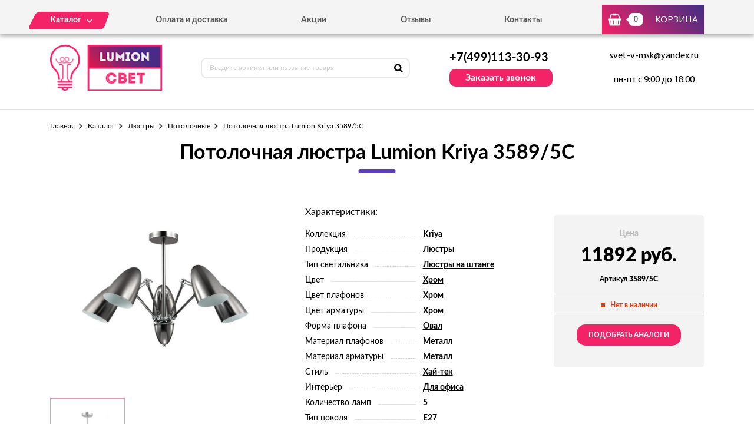

--- FILE ---
content_type: text/html; charset=UTF-8
request_url: https://lumion-svet.ru/tovar/3589-5c-potolochnaya-lyustra-lumion-kriya-3589-5c
body_size: 6864
content:
<!DOCTYPE html>
<html lang="ru">
<head>
  <meta charset="utf-8">

  <title>Люстры купить в Москве по цене 11892 руб. от интернет магазина «Lumion-Svet»</title>
  <meta name="description" content="Потолочная люстра Lumion Kriya 3589/5C" />
  <meta name="keywords" content="Потолочная люстра Lumion Kriya 3589/5C" />

  <link rel="shortcut icon" href="/img/favicon.ico" type="image/x-icon">
  <meta http-equiv="X-UA-Compatible" content="IE=edge">
  <meta name="viewport" content="width=device-width, initial-scale=1, maximum-scale=1">
  <meta name = "format-detection" content = "telephone=no">
  <link href="https://fonts.googleapis.com/css?family=Montserrat:400,600,700,800|Open+Sans|Roboto&amp;subset=cyrillic" rel="stylesheet">
  <link rel="stylesheet" href="/libs/fancybox/jquery.fancybox.css">
  <link rel="stylesheet" href="/libs/swiper/swiper.css">
  <link rel="stylesheet" href="/libs/jquery-ui/jquery-ui.min.css">
  <link rel="stylesheet" href="/libs/jQueryFormStylerMaster/jquery.formstyler.css">
  <link rel="stylesheet" href="/css/normalize.css">
  <link rel="stylesheet" href="/css/fonts.css">
  <link rel="stylesheet" href="/css/main.css">
</head><body>

<div class="site-wrap">
    <header class="main-header">
        <div class="main-header-wrap1">
            <div class="container">
                <div class="main-header-flex-container1">
                    <nav class="main-header-nav"><ul class="main-header-list" id="menu1"><li class="link-menu"><a href='/katalog' class=""><span>Каталог</span></a><ul style="display: none" class="hidden_list1 menu-style1"><li><a href='/katalog/bra-i-podsvetki' class="">Бра и подсветки</a></li><li><a href='/katalog/lyustry' class="">Люстры</a></li><li><a href='/katalog/nastolnye-lampy' class="">Настольные лампы</a></li><li><a href='/katalog/svetilniki' class="">Светильники</a></li><li><a href='/katalog/spoty' class="">Споты</a></li><li><a href='/katalog/torshery' class="">Торшеры</a></li></ul></li><li><a href='/oplata-i-dostavka' class="">Оплата и доставка</a></li><li><a href='/akcii' class="">Акции</a></li><li><a href='/otzyvy' class="">Отзывы</a></li><li><a href='/kontakty' class="">Контакты</a></li></ul></nav>
                    <div class="main-header-bascket-wrap">
                        <a href="/cart" class="main-header-bascket fancybox">
                            <b id="top_basket">0</b>
                            <span>Корзина</span>
                        </a>
                    </div>
                    <div class="menuToggle"></div>
                </div>
            </div>
            <div class="menu"><ul class="menu-list1"><li><a href='/katalog' class="mobdop ">Каталог</a><ul class="menu-list2"><li><a href='/katalog/bra-i-podsvetki' class="">Бра и подсветки</a></li><li><a href='/katalog/lyustry' class="">Люстры</a></li><li><a href='/katalog/nastolnye-lampy' class="">Настольные лампы</a></li><li><a href='/katalog/svetilniki' class="">Светильники</a></li><li><a href='/katalog/spoty' class="">Споты</a></li><li><a href='/katalog/torshery' class="">Торшеры</a></li></ul></li><li><a href='/oplata-i-dostavka' class="">Оплата и доставка</a></li><li><a href='/akcii' class="">Акции</a></li><li><a href='/otzyvy' class="">Отзывы</a></li><li><a href='/kontakty' class="">Контакты</a></li></ul></div>
        </div>
        <div class="main-header-wrap2">
            <div class="container">
                <div class="main-header-flex-container2">
                    <a href="/" class="main-header-logo">
                        <img src="/images/info/logo_1575981209.png" alt="Логотип">
                    </a>
                    <div class="main-header-serch">
                        <form action="/search" class="main-header-search-form" method="GET" id="topcleversearch">
                            <input type="search" name="q" id="queryfastclever" placeholder="Введите артикул или название товара">
                            <button class="search-btn" type="submit"></button>
                        </form>
                    </div>
                    <div class="main-header-feedback">
                        <div class="main-header-feedback-wrap1">
                            <a href="tel:+7(499)113-30-93" class="main-header-tel">+7(499)113-30-93</a>
                        </div>
                        <div class="main-header-feedback-wrap2">
                            <a data-fancybox data-src="#popup-feedback-fancybox" class="btn1">Заказать звонок</a>
                        </div>
                    </div>
                    <div class="main-header-info">
                        <a href="mailto:svet-v-msk@yandex.ru">svet-v-msk@yandex.ru</a>
                        <span>пн-пт с 9:00 до 18:00</span>
                    </div>
                </div>
            </div>
        </div>
    </header>    <main>
        <section class="product">
    <div class="container">
        <ul class="breadcrumbs-list">
<li><a href="/">Главная</a></li><li><a href="/katalog" title="">Каталог</a></li><li><a href="/katalog/lyustry" title="Люстры, Люстры цена, Люстры купить, Люстры недорого">Люстры</a></li><li><a href="/katalog/potolochnye-lyustry" title="Потолочные, Потолочные цена, Потолочные купить, Потолочные недорого">Потолочные</a></li><li>Потолочная люстра Lumion Kriya 3589/5C</li></ul>        <h1>Потолочная люстра Lumion Kriya 3589/5C</h1>
        <div class="product-flex-wrap">
            <div class="product-wrap1">
                <div class="product-tabs-wrap"><div style="" class="product-tab block_content1" id="product-tab1">
                        <img src="/images/tovars/400/3fd41eef8b8ce3cec9c7eda727b6d1ce.jpeg" alt="Фото">
                    </div></div>
                <ul class="tab_list1"><li><a class="active" data-src="#product-tab1">
                            <img src="/images/tovars/400/small_3fd41eef8b8ce3cec9c7eda727b6d1ce.jpeg" alt="Фото">
                        </a></li></ul>
            </div>            <div class="product-wrap2">
                <span class="text3">Характеристики:</span>
                <ul class="product-list1">
                    <li><span>Коллекция</span><i></i><b>Kriya</b></li><li><span>Продукция</span><i></i><b><a href="/tovary/produkciya/lyustry">Люстры</a></b></li><li><span>Тип светильника</span><i></i><b><a href="/tovary/tip-svetilnika/lyustry-na-shtange">Люстры на штанге</a></b></li><li><span>Цвет</span><i></i><b><a href="/tovary/cvet/hrom">Хром</a></b></li><li><span>Цвет плафонов</span><i></i><b><a href="/tovary/cvet-plafonov/hrom">Хром</a></b></li><li><span>Цвет арматуры</span><i></i><b><a href="/tovary/cvet-armatury/hrom">Хром</a></b></li><li><span>Форма плафона</span><i></i><b><a href="/tovary/forma-plafona/oval">Овал</a></b></li><li><span>Материал плафонов</span><i></i><b>Металл</b></li><li><span>Материал арматуры</span><i></i><b>Металл</b></li><li><span>Стиль</span><i></i><b><a href="/tovary/stil/hai-tek">Хай-тек</a></b></li><li><span>Интерьер</span><i></i><b><a href="/tovary/interer/dlya-ofisa">Для офиса</a></b></li><li><span>Количество ламп</span><i></i><b>5</b></li><li><span>Тип цоколя</span><i></i><b>E27</b></li><li><span>Степень защиты, IP</span><i></i><b>20</b></li>                </ul>
            </div>
            <input type="hidden" id="price_am_400" value="11892">
            <div class="product-wrap3">
                <span class="text1">Цена</span>
                                <b>11892 руб.</b>
                <i>Артикул <strong>3589/5C</strong></i>
                <div class="product-availability off">
                    <span>Нет в наличии</span>
                </div>
                                    <a class="btn3" onclick="find_similar(400);">Подобрать аналоги</a>
                            </div>
        </div>

        <div id="similar_div"></div>

        <div class="product-tab-wrap">
            <ul class="tab_list2">
                <li>
                    <a class="active" data-src="#product-tab-info1">Характеристики</a>
                </li>
                <li>
                    <a data-src="#product-tab-info2">описание товара</a>
                </li>
            </ul>
            <div class="product-tab-info-wrap">
                <div class="product-tab-info product-tab-info-1 block_content2" id="product-tab-info1">
                    <ul class="product-tab-info-list">
                        <li><span>Производитель</span><b>Lumion</b></li><li><span>Страна-производитель</span><b>Италия</b></li><li><span>Коллекция</span><b>Kriya</b></li><li><span>Продукция</span><b><a href="/tovary/produkciya/lyustry">Люстры</a></b></li><li><span>Тип светильника</span><b><a href="/tovary/tip-svetilnika/lyustry-na-shtange">Люстры на штанге</a></b></li><li><span>Цвет</span><b><a href="/tovary/cvet/hrom">Хром</a></b></li><li><span>Цвет плафонов</span><b><a href="/tovary/cvet-plafonov/hrom">Хром</a></b></li><li><span>Цвет арматуры</span><b><a href="/tovary/cvet-armatury/hrom">Хром</a></b></li><li><span>Форма плафона</span><b><a href="/tovary/forma-plafona/oval">Овал</a></b></li><li><span>Материал плафонов</span><b>Металл</b></li><li><span>Материал арматуры</span><b>Металл</b></li><li><span>Стиль</span><b><a href="/tovary/stil/hai-tek">Хай-тек</a></b></li><li><span>Интерьер</span><b><a href="/tovary/interer/dlya-ofisa">Для офиса</a></b></li><li><span>Высота, мм</span><b>400</b></li><li><span>Диаметр, мм</span><b>700</b></li><li><span>Количество ламп</span><b>5</b></li><li><span>Тип лампочки (основной)</span><b>Накаливания</b></li><li><span>Мощность лампы, W</span><b>60</b></li><li><span>Общая мощность, W</span><b>300</b></li><li><span>Напряжение, V</span><b>220</b></li><li><span>Площадь освещения, м2</span><b>16,7</b></li><li><span>Тип цоколя</span><b>E27</b></li><li><span>Степень защиты, IP</span><b>20</b></li><li><span>Виды материалов</span><b>Металлические</b></li>                    </ul>
                </div>
                <div style="display: none;" class="product-tab-info product-tab-info-2 block_content2" id="product-tab-info2">
                    <p>Предлагаем обратить внимание на Люстры  итальянского завода-изготовителя  Lumion . Представленный производитель уже давно на рынке, и зарекомендовал себя, как надежный и качественный изготовитель светотехники.</p>

<p>Как известно, итальянские  Люстры  занимают одну из доминирующих позиций в вопросе качества, кроме того ее производители немало внимания уделяют дизайну данной продукции. У нас разнообразный выбор светильников Lumion, поэтому каждый, даже самый придирчивый клиент, обязательно сможет найти именно ту модель, которую необходимо.</p>

<strong>Возможно Вас заинтересует модель коллекции Kriya со следующими параметрами:</strong>

<li>Установленной 5 , мощность которой равна  60 Вт ;</li>

<li>Высотой конструкции —  400 мм.</li>
<br></br>
<p>Степень защиты рассматриваемого изделия IP 20 . Корпус цвета Хром. Плафон формы  Овал  идеально впишется не только в любую комнату жилого помещения, но и подойдет для офиса.  Люстры  разработаны в стиле « Хай-тек », который станет превосходным дополнением любого интерьера.</p>

<p>В нашем интернет-магазине можно купить описанный товар, причем по приемлимой цене. Мы занимаемся продажу итальянской светотехники уже длительное время, и гарантируем, что вся расположенная на сайте продукция, обладает высоким уровнем надежности и долгим сроком функционирования.</p>

<p>Наши сотрудники всегда готовы проконсультировать вас по всем необходимым вопросам и при потребности оказать помощь в подборе товара, для связи с ними воспользуйтесь указанным номером телефона: +7(499) 322-75-71. Также обратим ваше внимание на то, что произвести заказ можно прямо на сайте, для этого всего лишь заполнить специальную форму.</p>                </div>
            </div>
        </div>

                <div class="product-title">Похожие товары</div>
        <div class="product-slider">
            <div class="swiper-container swiper-container2">
                <div class="swiper-wrapper">

                    <div class="swiper-slide">
								<div class="goods-item">
									<div class="goods-img">
										<img data-src="/images/tovars/401/small_842caac19d34cf2fedb9eff81ecd9b94.jpeg" src="/images/tovars/nofoto.png" alt="Фото товара">
										<a data-fancybox data-src="#popup-view-fancybox" onclick="setfast(401);">
											<span>Быстрый просмотр</span>
										</a>
									</div>
									<div class="goods-text">
										<div class="goods-text-wrap1">
											<h3><a href="/tovar/3508-5c-potolochnaya-lyustra-lumion-opicus-3508-5c">Потолочная люстра Lumion Opicus 3508/5C</a></h3>
											<b>6490</b>
											<div class="goods-availability goods-availability-off">
												Нет в наличии
											</div>
											<div class="goods-btn-wrap1"><a class="btn3 nss" onclick="set_similar('3508-5c-potolochnaya-lyustra-lumion-opicus-3508-5c');">Подобрать аналоги</a></div>
										</div>
										<div class="goods-text-wrap2">
											<div class="goods-btn-wrap2">
												
											</div>
										</div>
									</div>
								</div>
							</div><div class="swiper-slide">
								<div class="goods-item">
									<div class="goods-img">
										<img data-src="/images/tovars/402/small_2d34124476207c0a2151225ba364ad16.jpeg" src="/images/tovars/nofoto.png" alt="Фото товара">
										<a data-fancybox data-src="#popup-view-fancybox" onclick="setfast(402);">
											<span>Быстрый просмотр</span>
										</a>
									</div>
									<div class="goods-text">
										<div class="goods-text-wrap1">
											<h3><a href="/tovar/3488-5c-potolochnaya-lyustra-lumion-lilivant-3488-5c">Потолочная люстра Lumion Lilivant 3488/5C</a></h3>
											<b>6240</b>
											<div class="goods-availability goods-availability-off">
												Нет в наличии
											</div>
											<div class="goods-btn-wrap1"><a class="btn3 nss" onclick="set_similar('3488-5c-potolochnaya-lyustra-lumion-lilivant-3488-5c');">Подобрать аналоги</a></div>
										</div>
										<div class="goods-text-wrap2">
											<div class="goods-btn-wrap2">
												
											</div>
										</div>
									</div>
								</div>
							</div><div class="swiper-slide">
								<div class="goods-item">
									<div class="goods-img">
										<img data-src="/images/tovars/403/small_81ccbcaad7360e869f135698783ac7f4.jpeg" src="/images/tovars/nofoto.png" alt="Фото товара">
										<a data-fancybox data-src="#popup-view-fancybox" onclick="setfast(403);">
											<span>Быстрый просмотр</span>
										</a>
									</div>
									<div class="goods-text">
										<div class="goods-text-wrap1">
											<h3><a href="/tovar/3488-3c-potolochnaya-lyustra-lumion-lilivant-3488-3c">Потолочная люстра Lumion Lilivant 3488/3C</a></h3>
											<b>6770</b>
											<div class="goods-availability goods-availability-off">
												Нет в наличии
											</div>
											<div class="goods-btn-wrap1"><a class="btn3 nss" onclick="set_similar('3488-3c-potolochnaya-lyustra-lumion-lilivant-3488-3c');">Подобрать аналоги</a></div>
										</div>
										<div class="goods-text-wrap2">
											<div class="goods-btn-wrap2">
												
											</div>
										</div>
									</div>
								</div>
							</div><div class="swiper-slide">
								<div class="goods-item">
									<div class="goods-img">
										<img data-src="/images/tovars/404/small_334fa9de07c198b4e52c890c4900b51f.jpeg" src="/images/tovars/nofoto.png" alt="Фото товара">
										<a data-fancybox data-src="#popup-view-fancybox" onclick="setfast(404);">
											<span>Быстрый просмотр</span>
										</a>
									</div>
									<div class="goods-text">
										<div class="goods-text-wrap1">
											<h3><a href="/tovar/3508-3c-potolochnaya-lyustra-lumion-opicus-3508-3c">Потолочная люстра Lumion Opicus 3508/3C</a></h3>
											<b>4090</b>
											<div class="goods-availability goods-availability-off">
												Нет в наличии
											</div>
											<div class="goods-btn-wrap1"><a class="btn3 nss" onclick="set_similar('3508-3c-potolochnaya-lyustra-lumion-opicus-3508-3c');">Подобрать аналоги</a></div>
										</div>
										<div class="goods-text-wrap2">
											<div class="goods-btn-wrap2">
												
											</div>
										</div>
									</div>
								</div>
							</div><div class="swiper-slide">
								<div class="goods-item">
									<div class="goods-img">
										<img data-src="/images/tovars/405/small_f19654628f9f5081d969f145932c9a1c.jpeg" src="/images/tovars/nofoto.png" alt="Фото товара">
										<a data-fancybox data-src="#popup-view-fancybox" onclick="setfast(405);">
											<span>Быстрый просмотр</span>
										</a>
									</div>
									<div class="goods-text">
										<div class="goods-text-wrap1">
											<h3><a href="/tovar/3529-3c-potolochnaya-lyustra-lumion-simpana-3529-3c">Потолочная люстра Lumion Simpana 3529/3C</a></h3>
											<b>2605</b>
											<div class="goods-availability goods-availability-off">
												Нет в наличии
											</div>
											<div class="goods-btn-wrap1"><a class="btn3 nss" onclick="set_similar('3529-3c-potolochnaya-lyustra-lumion-simpana-3529-3c');">Подобрать аналоги</a></div>
										</div>
										<div class="goods-text-wrap2">
											<div class="goods-btn-wrap2">
												
											</div>
										</div>
									</div>
								</div>
							</div><div class="swiper-slide">
								<div class="goods-item">
									<div class="goods-img">
										<img data-src="/images/tovars/406/small_d270cfe24271f8468168fa236279b836.jpeg" src="/images/tovars/nofoto.png" alt="Фото товара">
										<a data-fancybox data-src="#popup-view-fancybox" onclick="setfast(406);">
											<span>Быстрый просмотр</span>
										</a>
									</div>
									<div class="goods-text">
										<div class="goods-text-wrap1">
											<h3><a href="/tovar/3504-3c-potolochnaya-lyustra-lumion-rotondum-3504-3c">Потолочная люстра Lumion Rotondum 3504/3C</a></h3>
											<b>4600</b>
											<div class="goods-availability goods-availability-off">
												Нет в наличии
											</div>
											<div class="goods-btn-wrap1"><a class="btn3 nss" onclick="set_similar('3504-3c-potolochnaya-lyustra-lumion-rotondum-3504-3c');">Подобрать аналоги</a></div>
										</div>
										<div class="goods-text-wrap2">
											<div class="goods-btn-wrap2">
												
											</div>
										</div>
									</div>
								</div>
							</div><div class="swiper-slide">
								<div class="goods-item">
									<div class="goods-img">
										<img data-src="/images/tovars/407/small_5d5dfac02c771fd4817c629b4dd7dae2.jpeg" src="/images/tovars/nofoto.png" alt="Фото товара">
										<a data-fancybox data-src="#popup-view-fancybox" onclick="setfast(407);">
											<span>Быстрый просмотр</span>
										</a>
									</div>
									<div class="goods-text">
										<div class="goods-text-wrap1">
											<h3><a href="/tovar/3504-5c-potolochnaya-lyustra-lumion-rotondum-3504-5c">Потолочная люстра Lumion Rotondum 3504/5C</a></h3>
											<b>7690</b>
											<div class="goods-availability goods-availability-off">
												Нет в наличии
											</div>
											<div class="goods-btn-wrap1"><a class="btn3 nss" onclick="set_similar('3504-5c-potolochnaya-lyustra-lumion-rotondum-3504-5c');">Подобрать аналоги</a></div>
										</div>
										<div class="goods-text-wrap2">
											<div class="goods-btn-wrap2">
												
											</div>
										</div>
									</div>
								</div>
							</div><div class="swiper-slide">
								<div class="goods-item">
									<div class="goods-img">
										<img data-src="/images/tovars/408/small_1de1eb1846e7448d254b86dae4a9cf0a.jpeg" src="/images/tovars/nofoto.png" alt="Фото товара">
										<a data-fancybox data-src="#popup-view-fancybox" onclick="setfast(408);">
											<span>Быстрый просмотр</span>
										</a>
									</div>
									<div class="goods-text">
										<div class="goods-text-wrap1">
											<h3><a href="/tovar/3531-3c-potolochnaya-lyustra-lumion-tamika-3531-3c">Потолочная люстра Lumion Tamika 3531/3C</a></h3>
											<b>2900</b>
											<div class="goods-availability goods-availability-off">
												Нет в наличии
											</div>
											<div class="goods-btn-wrap1"><a class="btn3 nss" onclick="set_similar('3531-3c-potolochnaya-lyustra-lumion-tamika-3531-3c');">Подобрать аналоги</a></div>
										</div>
										<div class="goods-text-wrap2">
											<div class="goods-btn-wrap2">
												
											</div>
										</div>
									</div>
								</div>
							</div><div class="swiper-slide">
								<div class="goods-item">
									<div class="goods-img">
										<img data-src="/images/tovars/409/small_cfcb4b4c8bcc2fd11fd87c9f0808ca3e.jpeg" src="/images/tovars/nofoto.png" alt="Фото товара">
										<a data-fancybox data-src="#popup-view-fancybox" onclick="setfast(409);">
											<span>Быстрый просмотр</span>
										</a>
									</div>
									<div class="goods-text">
										<div class="goods-text-wrap1">
											<h3><a href="/tovar/3531-5c-potolochnaya-lyustra-lumion-tamika-3531-5c">Потолочная люстра Lumion Tamika 3531/5C</a></h3>
											<b>4400</b>
											<div class="goods-availability goods-availability-off">
												Нет в наличии
											</div>
											<div class="goods-btn-wrap1"><a class="btn3 nss" onclick="set_similar('3531-5c-potolochnaya-lyustra-lumion-tamika-3531-5c');">Подобрать аналоги</a></div>
										</div>
										<div class="goods-text-wrap2">
											<div class="goods-btn-wrap2">
												
											</div>
										</div>
									</div>
								</div>
							</div><div class="swiper-slide">
								<div class="goods-item">
									<div class="goods-img">
										<img data-src="/images/tovars/410/small_0ca7eb4d0404c5027aa3e4be77868e57.jpeg" src="/images/tovars/nofoto.png" alt="Фото товара">
										<a data-fancybox data-src="#popup-view-fancybox" onclick="setfast(410);">
											<span>Быстрый просмотр</span>
										</a>
									</div>
									<div class="goods-text">
										<div class="goods-text-wrap1">
											<h3><a href="/tovar/3529-5c-potolochnaya-lyustra-lumion-simpana-3529-5c">Потолочная люстра Lumion Simpana 3529/5C</a></h3>
											<b>4150</b>
											<div class="goods-availability goods-availability-off">
												Нет в наличии
											</div>
											<div class="goods-btn-wrap1"><a class="btn3 nss" onclick="set_similar('3529-5c-potolochnaya-lyustra-lumion-simpana-3529-5c');">Подобрать аналоги</a></div>
										</div>
										<div class="goods-text-wrap2">
											<div class="goods-btn-wrap2">
												
											</div>
										</div>
									</div>
								</div>
							</div>
                </div>
            </div>
            <div class="swiper-button-next swiper-button-next2 swiper-button-next-style-1"></div>
            <div class="swiper-button-prev swiper-button-prev2 swiper-button-prev-style-1"></div>
        </div>
        
                
    </div>
</section>

<script type="text/javascript">

    window.dataLayer = window.dataLayer || [];

    dataLayer.push({
        "ecommerce": {
            "detail": {
                "products": [
                    {
                        "id": "3589/5C",
                        "name" : "Потолочная люстра Lumion Kriya 3589/5C",
                        "price": 11892,
                        "category": "Потолочные",
                    }
                ]
            }
        }
    });

</script>        <section class="feedback" style="background:url('/images/info/question_1557913030.jpg') center no-repeat;background-size:cover">
            <div class="container">
                <h2>
                    <b>Остались вопросы?</b>
                    <span>Напишите нам, и мы с радостью на них ответим</span>
                </h2>
                <p>Наши специалисты помогут грамотными советами по выбору именно того освещения, которое подойдет вашему помещению больше всего.</p>
                <form class="feedback-form">
                    <div class="feedback-form-wrap">
                        <input class="input" type="text" placeholder="Имя" id="feedback_bottom_name">
                        <input class="input" type="tel" placeholder="Телефон" id="feedback_bottom_phone">
                        <input type="hidden" id="feedback_bottom_url" value="/tovar/3589-5c-potolochnaya-lyustra-lumion-kriya-3589-5c">
                    </div>
                    <button type="button" class="btn5" onclick="send_bottom();">Отправить</button>
                </form>
                <p class="rules">Нажимая на данную кнопку, Вы соглашаетесь с <a href="/soglashenie" target="_blank">условиями обработки персональных данных</a>.</p>
                <p id="feedback_bottom_div"></p>
            </div>
        </section>    </main>
    <footer class="main-footer">
        <div class="container">
            <div class="main-footer-wrap1">
                <div class="main-footer-wrap3">
                    <div class="main-footer-logo-wrap">
                        <a href="/" class="main-footer-logo">
							<span class="main-footer-img">
								<img src="/images/info/logo_1575981209.png" alt="Логотип">
							</span>
							<span class="main-footer-text">
								<b>Интернет-магазин светильников</b>
							</span>
                        </a>
                    </div>
                    <nav class="main-footer-nav">
                        <b>Каталог</b><ul class="main-footer-list"><li><a href='/katalog/bra-i-podsvetki' class="">Бра и подсветки</a></li><li><a href='/katalog/lyustry' class="">Люстры</a></li><li><a href='/katalog/nastolnye-lampy' class="">Настольные лампы</a></li><li><a href='/soglashenie' class="">Соглашение</a></li></ul></nav>
                </div>
                <div class="main-footer-wrap4">
                    <div class="main-footer-social-wrap">
                        <b></b>
                        <ul class="main-footer-social-list">
                            
                            
                        </ul>
                    </div>
                    <div class="main-footer-contacts">
                        <a href="tel:+7(499)113-30-93" class="main-footer-tel">+7(499)113-30-93</a>
                        <a data-fancybox data-src="#popup-feedback-fancybox" class="btn6">Заказать звонок</a>
                    </div>
                </div>
            </div>
            <div class="main-footer-wrap2">
                <p>Copyright ©  2015 - 2026 г.</p>
            </div>
        </div>
    </footer></div>

<div class="toTop-wrap">
    <div id="toTop">
        <div class="toTop-img">
            <svg xmlns="https://www.w3.org/2000/svg" xmlns:xlink="https://www.w3.org/1999/xlink" width="24" height="36" viewBox="0 0 24 36"><defs><path id="i13fa" d="M1566.79 6597.003v-18.882H1573L1561 6560.996l-12.001 17.125h6.211v18.882z"/></defs><g><g transform="translate(-1549 -6561)"><use fill="#f42267" xlink:href="#i13fa"/></g></g></svg>
        </div>
    </div>
</div>

<div class="hidden">
    <div class="popup-view" id="popup-view-fancybox"></div>
    <div class="popup-bascket" id="popup-basket-fancybox"></div>
    <div class="popup-bascket oneclick" id="popup-oneclick-fancybox"></div>
    <div class="popup-bascket feedback_up" id="popup-feedback-fancybox">
        <h2>Обратный звонок</h2>
        <div class="popup-bascket-wrap">
            <div class="popup-bascket-text">
                <label>Телефон *</label>
                <input type="tel" id="feedback_up_phone" value="">
                <label>Имя</label>
                <input type="text" id="feedback_up_name" value="">
                <label><input type="checkbox" id="feedback_up_rule" checked> согласен(на) на <a href="/soglashenie" target="_blank">обработку данных</a></label>
                <input type="hidden" id="feedback_up_url" value="/tovar/3589-5c-potolochnaya-lyustra-lumion-kriya-3589-5c">
                <p id="feedback_up_div"></p>
            </div>
        </div>
        <div class="popup-bascket-link-wrap">
            <a class="popup-bascket-link2" onclick="send_up();">отправить</a>
        </div>
    </div>
</div>

    <script src="/libs/jquery/jquery-1.11.2.min.js"></script>
    <script src="/libs/jquery-ui/jquery-ui.min.js"></script>
    <script src="/libs/swiper/swiper.min.js"></script>
    <script src="/libs/mask/jquery.inputmask.bundle.min.js"></script>
    <script src="/libs/fancybox/jquery.fancybox.min.js"></script>
    <script src="/libs/jQueryFormStylerMaster/jquery.formstyler.min.js"></script>
    <script src="/js/jquery.unveil.js"></script>
    <script src="/js/jquery.autocomplete.js"></script>
    <script src="/js/jquery.ui.touch-punch.min.js"></script>
    <script src="/js/common.js"></script>

<!-- Yandex.Metrika counter -->
<script type="text/javascript" >
   (function(m,e,t,r,i,k,a){m[i]=m[i]||function(){(m[i].a=m[i].a||[]).push(arguments)};
   m[i].l=1*new Date();k=e.createElement(t),a=e.getElementsByTagName(t)[0],k.async=1,k.src=r,a.parentNode.insertBefore(k,a)})
   (window, document, "script", "https://mc.yandex.ru/metrika/tag.js", "ym");

   ym(53659063, "init", {
        clickmap:true,
        trackLinks:true,
        accurateTrackBounce:true,
        webvisor:true,
        ecommerce:"dataLayer"
   });
</script>
<noscript><div><img src="https://mc.yandex.ru/watch/53659063" style="position:absolute; left:-9999px;" alt="" /></div></noscript>
<!-- /Yandex.Metrika counter -->
</body>
</html>

--- FILE ---
content_type: application/javascript
request_url: https://lumion-svet.ru/js/common.js
body_size: 6081
content:
$(document).ready(function() {

	$('[data-fancybox]').fancybox({touch:false});

	if ($(".swiper-container1").length > 0) {
		var swiper = new Swiper('.swiper-container1', {
			navigation: {
				nextEl: '.swiper-button-next1',
				prevEl: '.swiper-button-prev1',
			},
			slidesPerView: 3,
			spaceBetween: 21,
			breakpoints: {
				1000: {
					slidesPerView: 2,
					spaceBetween: 10
				},
				750: {
					slidesPerView: 1,
					spaceBetween: 0
				}
			}
		});
	}

	if ($(".swiper-container2").length > 0) {
		var swiper = new Swiper('.swiper-container2', {
			navigation: {
				nextEl: '.swiper-button-next2',
				prevEl: '.swiper-button-prev2',
			},
			slidesPerView: 5,
			spaceBetween: 10,
			breakpoints: {
				1120: {
					slidesPerView: 4,
					spaceBetween: 10
				},
				950: {
					slidesPerView: 3,
					spaceBetween: 10
				},
				750: {
					slidesPerView: 2,
					spaceBetween: 10
				},
				500: {
					slidesPerView: 1,
					spaceBetween: 10
				}
			}
		});
	}

	// Стилизация селектов
	(function($) {
	$(function() {
	  $('select').styler();
	});
	})(jQuery);

	// Маска для формы телефона
    $("input[type='tel']").inputmask({"mask": "+7 (999) 999-9999"});
    // <input type="tel" placeholder="+7 (___) ___-___" name="tel">

	// Скрыть - раскрыть блок
	$('.menuToggle').on('click', function() {
	   $(this).addClass('active');

       $('.menu').slideToggle(300, function(){
           
            if( $(this).css('display') === "none"){
                $(this).removeAttr('style');
                $('.menuToggle').removeClass('active');
            }
            // if( $(this).css('display') === "block"){
            //     $(this).css('display', 'flex');
            // }

       });
    });

	// аккордеон
	$(".open_toggle").on('click', function(e) {
        e.preventDefault();
        if($(this).next("div").is(":visible")){
            $(this).next("div").slideUp(200);
            $(this).removeClass("active");
        } else {
            $(".block_toggle").slideUp(200);
            $(this).next("div").slideDown(200);
            $(this).parents().siblings().children(".open_toggle").removeClass("active");
            $(this).addClass("active");
        }
    });

	// аккордеон
	$(".open_toggle1").on('click', function(e) {
        e.preventDefault();
        if($(this).next("div").is(":visible")){
            $(this).next("div").slideUp(200);
            $(this).removeClass("active");
        } else {
            //$(".block_toggle1").slideUp(200);
            $(this).next("div").slideDown(200);
            //$(this).parents().siblings().children(".open_toggle1").removeClass("active");
            $(this).addClass("active");
        }
    });


	// Меню для сайта
	  $('#menu1 li').hover(function () {
	     clearTimeout($.data(this,'timer'));
	     $('.hidden_list1',this).stop(true,true).fadeIn(600);
	  }, function () {
	    $.data(this,'timer', setTimeout($.proxy(function() {
	      $('.hidden_list1',this).stop(true,true).fadeOut(600);
	    }, this), 100));
	  });

	  // Меню для сайта
	  	  $('#menu1 li ul li').hover(function () {
	  	     clearTimeout($.data(this,'timer'));
	  	     $('.hidden_list2',this).stop(true,true).fadeIn(600);
	  	  }, function () {
	  	    $.data(this,'timer', setTimeout($.proxy(function() {
	  	      $('.hidden_list2',this).stop(true,true).fadeOut(600);
	  	    }, this), 100));
	  	  });


// табы
  	$('ul.tab_list a').click(function(e) {
        e.preventDefault();
        $('ul.tab_list .active').removeClass('active');
        $(this).addClass('active');
        var tab = $(this).attr('data-src');
        $('.block_content').not(tab).css({'display':'none'});
        $(tab).fadeIn(400);
		$(".goods-img img").unveil(200);
    });

// табы
  	$('ul.tab_list1 a').click(function(e) {
        e.preventDefault();
        $('ul.tab_list1 .active').removeClass('active');
        $(this).addClass('active');
        var tab = $(this).attr('data-src');
        $('.block_content1').not(tab).css({'display':'none'});
        $(tab).fadeIn(400);
    });

// табы
  	$('ul.tab_list2 a').click(function(e) {
        e.preventDefault();
        $('ul.tab_list2 .active').removeClass('active');
        $(this).addClass('active');
        var tab = $(this).attr('data-src');
        $('.block_content2').not(tab).css({'display':'none'});
        $(tab).fadeIn(400);
    });


// Кнопка вверх
    $(window).scroll(function() {
	    if($(this).scrollTop() != 0) {
	    $('#toTop').fadeIn();
	    } else {
	    $('#toTop').fadeOut();
	    }
	});

	$('#toTop').click(function() {
	    $('body,html').animate({scrollTop:0},800);
	});


/*$('.minus').click(function () {
        var $input = $(this).parent().find('input');
        var count = parseInt($input.val()) - 1;
        count = count < 1 ? 1 : count;
        $input.val(count);
        $input.change();
        return false;
    });
    $('.plus').click(function () {
        var $input = $(this).parent().find('input');
        $input.val(parseInt($input.val()) + 1);
        $input.change();
        return false;
    });*/

	$('.inp_amm_tovar').bind("change keyup input", function()
	{
		var id = $(this).attr("id").replace("amount_onet_","");
		if(this.value == '' || this.value == 0) this.value = 1;
		if($("#maxamount_onet_"+id).val() != "-1" && parseInt(this.value) > parseInt($("#maxamount_onet_"+id).val())) this.value = $("#maxamount_onet_"+id).val();
		$("#tovar_det_sum").text("Итого: "+(parseFloat($("#price_am_"+id).val()) * this.value)+" руб.");
	});

	$('.quan_ch_lt').bind("change keyup input", function()
	{
		var id = $(this).attr("id").replace("amount_lt_","");
		if(this.value == '' || this.value == 0) this.value = 1;
		if($("#maxamount_lt_"+id).val() != "-1" && parseInt(this.value) > parseInt($("#maxamount_lt_"+id).val())) this.value = $("#maxamount_lt_"+id).val();
	});

	$('.quan_ch_liket').bind("change keyup input", function()
	{
		var id = $(this).attr("id").replace("amount_liket_","");
		if(this.value == '' || this.value == 0) this.value = 1;
		if($("#maxamount_liket_"+id).val() != "-1" && parseInt(this.value) > parseInt($("#maxamount_liket_"+id).val())) this.value = $("#maxamount_liket_"+id).val();
	});

	$('.inp_amm_basket').bind("change keyup input", function()
	{
		var id = $(this).attr("id").replace("amount_baskett_","");
		if(this.value == '' || this.value == 0) this.value = 1;
		if($("#maxamount_basket_"+id).val() != "-1" && parseInt(this.value) > parseInt($("#maxamount_basket_"+id).val())) this.value = $("#maxamount_basket_"+id).val();
		changeamountsystem(id,1);
	});

	/*$('.menu-list2 > li > span').on('click', f_acc);
	function f_acc(){
		$('.menu-list2 > li > span > .menu-list3').not($(this).next()).slideUp(500);
		$(this).next().slideToggle(500);
	}*/

	$('.menu-list1 a.mobdop').click(function (e)
	{
		e.preventDefault();

		if($(this).siblings(".menu-list2").css("display") == "none")
		{
			$(this).siblings(".menu-list2").slideToggle();
		}
		else {
			if($(this).attr('href') && $(this).attr('href') != "")
			{
				window.location.href = $(this).attr('href');
			}
			else {
				$(this).siblings(".menu-list2").slideToggle();
			}
		}
	});

	$('.menu-list1 a.mobdopdop').click(function (e)
	{
		e.preventDefault();

		if($(this).siblings(".menu-list3").css("display") == "none")
		{
			$(this).siblings(".menu-list3").slideToggle();
		}
		else {
			if($(this).attr('href') && $(this).attr('href') != "")
			{
				window.location.href = $(this).attr('href');
			}
			else {
				$(this).siblings(".menu-list3").slideToggle();
			}
		}
	});

	$( function() {

		if($("#amount1").length)
		{
			var minmin = parseInt($("#amount1").val().replace(' руб.',''));
			var maxmax = parseInt($("#amount2").val().replace(' руб.',''));

			$( "#slider-range" ).slider({
				range: true,
				min: minmin,
				max: maxmax,
				values: [ minmin, maxmax ],
				slide: function( event, ui ) {
					$("#amount1").val(ui.values[0] + " руб.");
					$("#amount2").val(ui.values[1] + " руб.");
				},
				change: function( event, ui ) {
					changefiltr("price");
				}
			});
			$("#amount1").val( $("#slider-range").slider("values", 0) + " руб.");
			$("#amount2").val( $("#slider-range").slider("values", 1) + " руб.");
		}

	  });

	if($('#queryfastclever').length)
	{
		$('#queryfastclever').autocomplete('/cleversearch',
			{
				delay:500,
				minChars:3,
				matchSubset:true,
				autoFill:false,
				matchContains:false,
				cacheLength:1,
				mustMatch: false,
				matchCase: true,
				selectFirst:false,
				formatItem:liFormat,
				width: 308,
			});
	}
	function liFormat (row)
	{
		var result = row[0];
		return result;
	}

	$('.sel_filtr').change(function (e){ changefiltr("select"); });

	if($('#sim_tovar_find').length)
	{
		find_similar($('#sim_tovar_find').val());
	}

});

function changefiltr(type)
{
	var checkselect = '';

	$('select.sel_filtr').each(function(){
		var id = $(this).attr("id").replace("sel_","");
		if(type != "clear") checkselect += id+':'+$(this).val()+',';
		else checkselect += id+':,';
	});

	var minstart = $(".value1").text(); var maxstart = $(".value5").text();
	var minaj = parseInt($("#amount1").val().replace(' руб.','')); var maxaj = parseInt($("#amount2").val().replace(' руб.',''));

	if(type == "clear"){ minstart = minaj = $("#min_clear").val(); maxstart = maxaj = $("#max_clear").val(); }

	$("#filtrdiv").addClass("wait");
	$.ajax({
		url: "/options/updatefiltr",
		type: "post",
		data: {"select":checkselect,"type":type,
			"minstart": minstart,
			"maxstart": maxstart,
			"min":minaj,"max":maxaj},
		success: function(data){
			$("#filtrdiv").html(data);
			$('select').styler();

			$('.sel_filtr').change(function (e){ changefiltr("select"); });

			var minmin = parseInt($(".value1").text()); var minset = parseInt($("#amount1").val().replace(' руб.',''));
			var maxmax = parseInt($(".value5").text()); var maxset = parseInt($("#amount2").val().replace(' руб.',''));

			$("#slider-range").slider({
				range: true,
				min: minmin,
				max: maxmax,
				values: [ minset, maxset ],
				slide: function( event, ui ) {
					$("#amount1").val(ui.values[0] + " руб.");
					$("#amount2").val(ui.values[1] + " руб.");
				},
				change: function( event, ui ) {
					changefiltr("price");
				}
			});

			$("#filtrdiv").removeClass("wait");
		}
	});
}


function setfiltr()
{
	if($("#tovars").length && $("#tovars").css("display") == "block"){ $("#tovars").addClass("wait"); }
	else { $("#tovars_filtr").addClass("wait"); }

	var checkselect = '';

	$('select.sel_filtr').each(function(){
		if($(this).val() != "")
		{
			checkselect += $(this).val()+',';
		}
	});

	$.ajax({
		url: "/options/filtr",
		type: "post",
		data: {"select":checkselect,"min":parseInt($("#amount1").val().replace(' руб.','')),"max":parseInt($("#amount2").val().replace(' руб.',''))},
		success: function(data){
			$("#tovars_filtr").html(data);
			if($("#tovars").length && $("#tovars").css("display") == "block"){ $("#tovars").css("display","none"); $("#tovars_filtr").css("display","block"); $("#tovars").removeClass("wait"); }
			if($("#tovars_filtr").css("display") == "none") $("#tovars_filtr").css("display","block");
			$('select').styler();

			$(".goods-img img").unveil(200);
			$('.quan_ch_lt').bind("change keyup input", function()
			{
				var id = $(this).attr("id").replace("amount_lt_","");
				if(this.value == '' || this.value == 0) this.value = 1;
				if($("#maxamount_lt_"+id).val() != "-1" && parseInt(this.value) > parseInt($("#maxamount_lt_"+id).val())) this.value = $("#maxamount_lt_"+id).val();
			});
			$('[data-fancybox]').fancybox({touch:false});

			$("#tovars_filtr").removeClass("wait");
		}
	});
}

function clearfiltr()
{
	changefiltr("clear");

	$("#tovars_filtr").css("display","none");
	$("#tovars").css("display","block");
	$("#tovars_filtr").html("");

	/*$('.sel_filtr').each(function () {
	 $(this).val('').trigger("liszt:updated");
	 });
	 $('select').styler('destroy');
	 $('select').styler();

	 $("#amount1").val($(".value1").text() + " руб.");
	 $("#amount2").val($(".value5").text() + " руб.");

	 var slider = $("#slider-range");
	 slider.slider("values", 0, $(".value1").text());
	 slider.slider("values", 1, $(".value5").text());*/
}


function getsizedgoodsfiltr() // ограничитель в фильтре
{
	param = 'size='+ $("#sizedselect").val();

	pages = "";
	selected = $("#tovars_set").find("ul.catalog-pagination-list .selected a").text();
	if(selected != "1") pages = "&page="+selected;

	var checkselect = '';

	$('select.sel_filtr').each(function(){
		if($(this).val() != "")
		{
			checkselect += $(this).val()+',';
		}
	});

	$.fn.yiiListView.update('tovars_set', {data:param, url:'/options/filtr?pricemin='+parseInt($("#amount1").val().replace(' руб.',''))+'&pricemax='+parseInt($("#amount2").val().replace(' руб.',''))+'&select='+checkselect+'&ajax=tovars_set'+pages});
}
function getsortedgoodsfiltr() // сортировка в фильтре
{
	param = 'sort='+ $("#sortedselect").val();

	pages = "";
	selected = $("#tovars_set").find("ul.catalog-pagination-list .selected a").text();
	if(selected != "1") pages = "&page="+selected;

	var checkselect = '';

	$('select.sel_filtr').each(function(){
		if($(this).val() != "")
		{
			checkselect += $(this).val()+',';
		}
	});

	$.fn.yiiListView.update('tovars_set', {data:param, url:'/options/filtr?pricemin='+parseInt($("#amount1").val().replace(' руб.',''))+'&pricemax='+parseInt($("#amount2").val().replace(' руб.',''))+'&select='+checkselect+'&ajax=tovars_set'+pages});
}

function getsizedgoods() // ограничитель в категориях, пересечениях
{
	$.ajax({
		url: "/categories/settovars",
		type: "post",
		data: {"size":$("#sizedselect").val(),"idcat":$("#idcat").val(),"urlcat":$("#urlcat").val(),"urlleft":$("#urlleft").val(),"page":$("#page").val()},
		success: function(data){
			$("#tovars").html(data);
			$('select').styler();
			$(".goods-img img").unveil(200);
			$('[data-fancybox]').fancybox({touch:false});
			$('.quan_ch_lt').bind("change keyup input", function()
			{
				var id = $(this).attr("id").replace("amount_lt_","");
				if(this.value == '' || this.value == 0) this.value = 1;
				if($("#maxamount_lt_"+id).val() != "-1" && parseInt(this.value) > parseInt($("#maxamount_lt_"+id).val())) this.value = $("#maxamount_lt_"+id).val();
			});
		}
	});
}

function getsortedgoods() // сортировка в категориях, пересечениях
{
	$.ajax({
		url: "/categories/settovars",
		type: "post",
		data: {"sort":$("#sortedselect").val(),"idcat":$("#idcat").val(),"urlcat":$("#urlcat").val(),"urlleft":$("#urlleft").val(),"page":$("#page").val()},
		success: function(data){
			$("#tovars").html(data);
			$('select').styler();
			$(".goods-img img").unveil(200);
			$('[data-fancybox]').fancybox({touch:false});
			$('.quan_ch_lt').bind("change keyup input", function()
			{
				var id = $(this).attr("id").replace("amount_lt_","");
				if(this.value == '' || this.value == 0) this.value = 1;
				if($("#maxamount_lt_"+id).val() != "-1" && parseInt(this.value) > parseInt($("#maxamount_lt_"+id).val())) this.value = $("#maxamount_lt_"+id).val();
			});
		}
	});
}

function set_similar(url)
{
	$.ajax({
		url: "/tovars/setsimilar",
		type: "post",
		success: function(data){
			setTimeout("document.location.href='/tovar/"+url+"'", 100);
		}
	});
}

function find_similar(idtovar)
{
	$('html, body').animate({ scrollTop: $("#similar_div").offset().top - 80 }, 500);
	$("#similar_div").addClass("wait"); $("#similar_div").addClass("with_goods");
	$.ajax({
		url: "/tovars/findsimilar",
		type: "post",
		data: {"id":idtovar},
		success: function(data){
			$("#similar_div").html(data);
			$("#similar_div").removeClass("wait");

			$(".goods-img img").unveil(200);
			$('[data-fancybox]').fancybox({touch:false});
			$('.quan_ch_lt').bind("change keyup input", function()
			{
				var id = $(this).attr("id").replace("amount_lt_","");
				if(this.value == '' || this.value == 0) this.value = 1;
				if($("#maxamount_lt_"+id).val() != "-1" && parseInt(this.value) > parseInt($("#maxamount_lt_"+id).val())) this.value = $("#maxamount_lt_"+id).val();
			});

			$('.sim_check').change(function (e){

				if($(this).prop("checked")){ $(this).siblings("span").addClass("b"); }
				else $(this).siblings("span").removeClass("b");

				if($("#sim_but").hasClass("not")){
					$("#sim_but").removeClass("not");
					$("#sim_but").attr("onClick","find_hand_similar("+idtovar+")");
				}
			});
		}
	});
}

function find_hand_similar(idtovar)
{
	var allvals = "";
	
	$('.sim_check').each(function(){
		if ($(this).prop("checked")){ allvals += $(this).val()+','; }
	});

	if(allvals != '')
	{
		$("#sim_find_div").addClass("wait");
		$.ajax({
			url: "/tovars/findhandsimilar",
			type: "post",
			data: {"id":idtovar,'select':allvals},
			success: function(data){
				$("#sim_find_div").html(data);
				$("#sim_find_div").removeClass("wait");

				$(".goods-img img").unveil(200);
				$('[data-fancybox]').fancybox({touch:false});
				$('.quan_ch_lt').bind("change keyup input", function()
				{
					var id = $(this).attr("id").replace("amount_lt_","");
					if(this.value == '' || this.value == 0) this.value = 1;
					if($("#maxamount_lt_"+id).val() != "-1" && parseInt(this.value) > parseInt($("#maxamount_lt_"+id).val())) this.value = $("#maxamount_lt_"+id).val();
				});
			}
		});
	}
	else {
		alert("Выберите хотя бы один параметр.");
	}
}

function setfast(id)
{
	$.ajax({
		url: "/tovars/setfast",
		type: "post",
		data: {"id":id},
		success: function(data){
			$("#popup-view-fancybox").html(data);
			$('[data-fancybox]').fancybox({touch:false});
			$('#amount_fastt_'+id).bind("change keyup input", function()
			{
				if(this.value == '' || this.value == 0) this.value = 1;
				if($("#maxamount_fastt_"+id).val() != "-1" && parseInt(this.value) > parseInt($("#maxamount_fastt_"+id).val())) this.value = $("#maxamount_fastt_"+id).val();
			});
		}
	});
}

function addtocart(id,amminp)
{
	var amm = 1;
	if($("#amount_"+amminp+"_"+id).length && $("#amount_"+amminp+"_"+id).val() > 0) { var amm = $("#amount_"+amminp+"_"+id).val(); }
	
	$.ajax({
		url: "/basket/addtocart",
		type: "post",
		dataType: 'json',
		data: {"id":id,"amount":amm},
		success: function(data){
			$("#popup-basket-fancybox").html(data.info);
			$("#top_basket").text(data.amount);

			$('#amount_addt_'+id).bind("change keyup input", function()
			{
				if(this.value == '' || this.value == 0) this.value = 1;
				if($("#maxamount_addt_"+id).val() != "-1" && parseInt(this.value) > parseInt($("#maxamount_addt_"+id).val())) this.value = $("#maxamount_addt_"+id).val();
				changeamountsystem(id,2);
			});

			ym(53659063, 'reachGoal', 'good_in_basket');
			window.dataLayer = window.dataLayer || [];

			dataLayer.push({
				"ecommerce": {
					"add": {
						"products": [
							{
								"id": data.articul,
								"name": data.name,
								"price": data.price,
								"category": data.cat,
								"quantity": data.quan
							}
						]
					}
				}
			});
		}
	});
}

function deletefrombasket(id)
{
	$.ajax({
		url:'/basket/deletefrombasket',
		type:'POST',
		data: {"id":id},
		dataType: 'json',
		success:function(data){
			$("#div_basket_"+id).remove();
			$("#top_basket").text(data.amount);
			$("#totalamm").text(data.amount);
			$("#totalsumm").text(data.fullsumm+" руб.");

			if(data.amount == 0)
			{
				$(".basketsection-wrap1").remove();
				$(".order").remove();
				$(".basketsection .container").append('<p style="text-align:center">Ваша корзина пуста.</p>');
			}

			window.dataLayer = window.dataLayer || [];

			dataLayer.push({
				"ecommerce": {
					"remove": {
						"products": [
							{
								"id": data.articul,
								"name": data.name,
								"price": data.price,
								"category": data.cat,
								"quantity": data.quan
							}
						]
					}
				}
			});
		}
	})
}

function clearcart()
{
	$.ajax({
		url:'/basket/clearcart',
		type:'POST',
		dataType: 'json',
		success:function(data){
			$("#top_basket").text("0");
			$(".basketsection-wrap1").remove();
			$(".order").remove();
			$(".basketsection .container").append('<p style="text-align:center">Ваша корзина пуста.</p>');

			window.dataLayer = window.dataLayer || [];

			dataLayer.push({
				"ecommerce": {
					"remove": {
						"products": data.products
					}
				}
			});
		}
	});
}

function changeamount(action,id,type) // + -
{
	if(type == 1) // корзина
	{
		var vall = parseInt($("#amount_baskett_"+id).val());

		var upup = 1;
		if(action == "plus" && $("#maxamount_basket_"+id).val() != "-1" && parseInt(vall + 1) > parseInt($("#maxamount_basket_"+id).val())) upup = 0;

		if((action == "minus" && vall > 1) || (action == "plus" && upup == 1))
		{
			$.ajax({
				dataType: 'json',
				url: "/basket/changeamount",
				type:'post',
				data: {"id":id,"action":action,"amount":vall},
				success: function(data)
				{
					window.dataLayer = window.dataLayer || [];

					if(action == "minus")
					{
						$("#amount_baskett_"+id).val(vall - 1);
						$("#amm_hid_basket_"+id).val(vall - 1);
						$("#tov_price_"+id).text((parseFloat(data.price) * (vall - 1))+" руб.");

						dataLayer.push({
							"ecommerce": {
								"remove": {
									"products": [
										{
											"id": data.articul,
											"name": data.name,
											"price": data.price,
											"category": data.cat,
											"quantity": 1
										}
									]
								}
							}
						});
					}
					else {
						$("#amount_baskett_"+id).val(vall + 1);
						$("#amm_hid_basket_"+id).val(vall + 1);
						$("#tov_price_"+id).text((parseFloat(data.price) * (vall + 1))+" руб.");

						dataLayer.push({
							"ecommerce": {
								"add": {
									"products": [
										{
											"id": data.articul,
											"name": data.name,
											"price": data.price,
											"category": data.cat,
											"quantity": 1
										}
									]
								}
							}
						});
					}

					$("#top_basket").text(data.amount);
					$("#totalamm").text(data.amount);
					$("#totalsumm").text(data.fullsumm+" руб.");
				}
			});
		}
	}
	else if(type == 2) // страница товара
	{
		var vall = parseInt($("#amount_onet_"+id).val());
		if(action == "minus")
		{
			if(vall > 1)
			{
				$("#amount_onet_"+id).val(vall - 1);
				$("#tovar_det_sum").text("Итого: "+(parseFloat($("#price_am_"+id).val()) * (vall - 1))+" руб.");
			}
		}
		else {
			if($("#maxamount_onet_"+id).val() == "-1" || parseInt(vall + 1) <= parseInt($("#maxamount_onet_"+id).val()))
			{
				$("#amount_onet_"+id).val(vall + 1);
				$("#tovar_det_sum").text("Итого: "+(parseFloat($("#price_am_"+id).val()) * (vall + 1))+" руб.");
			}
		}
	}
	else if(type == 3) // товар добавлен
	{
		var vall = parseInt($("#amount_addt_"+id).val());

		var upup = 1;
		if(action == "plus" && $("#maxamount_addt_"+id).val() != "-1" && parseInt(vall + 1) > parseInt($("#maxamount_addt_"+id).val())) upup = 0;

		if((action == "minus" && vall > 1) || (action == "plus" && upup == 1))
		{
			$.ajax({
				dataType: 'json',
				url: "/basket/changeamount",
				type:'post',
				data: {"id":id,"action":action,"amount":vall},
				success: function(data)
				{
					window.dataLayer = window.dataLayer || [];

					if(action == "minus")
					{
						$("#amount_addt_"+id).val(vall - 1);
						$("#amm_hid_addt_"+id).val(vall - 1);
						$("#add_tovar_up").text("Итого: "+(parseFloat(data.price) * (vall - 1))+" руб.");

						dataLayer.push({
							"ecommerce": {
								"remove": {
									"products": [
										{
											"id": data.articul,
											"name": data.name,
											"price": data.price,
											"category": data.cat,
											"quantity": 1
										}
									]
								}
							}
						});
					}
					else {
						$("#amount_addt_"+id).val(vall + 1);
						$("#amm_hid_addt_"+id).val(vall + 1);
						$("#add_tovar_up").text("Итого: "+(parseFloat(data.price) * (vall + 1))+" руб.");

						dataLayer.push({
							"ecommerce": {
								"add": {
									"products": [
										{
											"id": data.articul,
											"name": data.name,
											"price": data.price,
											"category": data.cat,
											"quantity": 1
										}
									]
								}
							}
						});
					}

					$("#top_basket").text(data.amount);
				}
			});
		}
	}
	else if(type == 4) // быстрый просмотр
	{
		var vall = parseInt($("#amount_fastt_"+id).val());
		if(action == "minus")
		{
			if(vall > 1) $("#amount_fastt_"+id).val(vall - 1);
		}
		else {
			if($("#maxamount_fastt_"+id).val() == "-1" || parseInt(vall + 1) <= parseInt($("#maxamount_fastt_"+id).val())) $("#amount_fastt_"+id).val(vall + 1);
		}
	}
	else if(type == 5) // купить в один клик
	{
		var vall = parseInt($("#amount_onect_"+id).val());
		if(action == "minus")
		{
			if(vall > 1)
			{
				$("#amount_onect_"+id).val(vall - 1);
				$("#onect_tovar_up").text((parseFloat($("#price_onec_"+id).val()) * (vall - 1))+" руб.");
			}
		}
		else {
			if($("#maxamount_onect_"+id).val() == "-1" || parseInt(vall + 1) <= parseInt($("#maxamount_onect_"+id).val()))
			{
				$("#amount_onect_"+id).val(vall + 1);
				$("#onect_tovar_up").text((parseFloat($("#price_onec_"+id).val()) * (vall + 1))+" руб.");
			}
		}
	}
}

function changeamountsystem(id,type)
{
	if(type == 1) {
		var oldamount = parseInt($("#amm_hid_basket_"+id).val());
		var amount = parseInt($("#amount_baskett_"+id).val());
	}
	else {
		var oldamount = parseInt($("#amm_hid_addt_"+id).val());
		var amount = parseInt($("#amount_addt_"+id).val());
	}

	$.ajax({
		dataType: 'json',
		url: "/basket/changeamountsystem",
		type:'post',
		data: {"id":id,"amount":amount,"oldamount":oldamount},
		success: function(data)
		{
			if(type == 1)
			{
				$("#amm_hid_basket_"+id).val(amount);
				$("#tov_price_"+id).text((parseFloat(data.price) * amount)+" руб.");

				$("#top_basket").text(data.amount);
				$("#totalamm").text(data.amount);
				$("#totalsumm").text(data.fullsumm+" руб.");
			}
			else {
				$("#amm_hid_addt_"+id).val(amount);
				$("#add_tovar_up").text("Итого: "+(parseFloat(data.price) * amount)+" руб.");

				$("#top_basket").text(data.amount);
			}

			window.dataLayer = window.dataLayer || [];

			if(data.action == "add" && data.quan > 0)
			{
				dataLayer.push({
					"ecommerce": {
						"add": {
							"products": [
								{
									"id": data.articul,
									"name": data.name,
									"price": data.price,
									"category": data.cat,
									"quantity": data.quan
								}
							]
						}
					}
				});
			}
			else if (data.action == "remove" && data.quan > 0) {
				dataLayer.push({
					"ecommerce": {
						"remove": {
							"products": [
								{
									"id": data.articul,
									"name": data.name,
									"price": data.price,
									"category": data.cat,
									"quantity": data.quan
								}
							]
						}
					}
				});
			}
		}
	});
}

function changeamountsimple(action,id,type)
{
	var vall = parseInt($("#amount_"+type+"_"+id).val());
	if(action == "minus")
	{
		if(vall > 1) $("#amount_"+type+"_"+id).val(vall - 1);
	}
	else {
		if($("#maxamount_"+type+"_"+id).val() == "-1" || parseInt(vall + 1) <= parseInt($("#maxamount_"+type+"_"+id).val())) $("#amount_"+type+"_"+id).val(vall + 1);
	}
}

function sendorder()
{
	var name_check = 1;
	var email_check = 1;
	var phone_check = 1;
	var city_check = 1;
	var address_check = 1;
	var rule_check = 1;

	if (!(/^\w+[-_\.]*\w+@\w+-?\w+\.[a-z]{2,4}$/.test(document.getElementById("email_order").value))){ email_check = 0; $("#email_order").addClass("error"); }
	if ($("#name_order").val() == ''){ name_check = 0; $("#name_order").addClass("error"); }
	if ($("#phone_order").val() == ''){ phone_check = 0; $("#phone_order").addClass("error"); }
	if ($("#city_order").val() == ''){ city_check = 0; $("#city_order").addClass("error"); }
	if ($("#address_order").val() == ''){ address_check = 0; $("#address_order").addClass("error"); }
	if(!$('#rule_order').prop('checked')){ rule_check = 0; $("#rule_order").addClass("error"); }

	var x = name_check + email_check + phone_check + city_check + address_check + rule_check;

	if(x == 6)
	{
		$.ajax({
			dataType: 'json',
			url: "/orders/make",
			type:'post',
			data: {"name":$("#name_order").val(),"phone":$('#phone_order').val(),"email":$('#email_order').val(),
				"city":$('#city_order').val(),"address":$('#address_order').val(),"send":$('#send_order').prop('checked')
			},
			success: function(data){
				if(data.result == "yes"){
					ym(53659063, 'reachGoal', 'new_order');
					setTimeout("document.location.href='/zakaz/"+data.zakaz+"'", 100);
				}
			}
		});
	}
	else {
		$('html, body').animate({ scrollTop: $(".order").offset().top }, 500);
	}
}

function oneclick(id,type)
{
	$.ajax({
		url: "/tovars/oneclick",
		type: "post",
		data: {"id":id,"amount":$('#amount_'+type+"_"+id).val()},
		success: function(data){
			$("#popup-oneclick-fancybox").html(data);
			$("#oneclick_phone").inputmask({"mask": "+7 (999) 999-9999"});

			$('#amount_onect_'+id).bind("change keyup input", function()
			{
				if(this.value == '' || this.value == 0) this.value = 1;
				if($("#maxamount_onet_"+id).val() != "-1" && parseInt(this.value) > parseInt($("#maxamount_onet_"+id).val())) this.value = $("#maxamount_onet_"+id).val();
				$("#onect_tovar_up").text((parseFloat($("#price_onec_"+id).val()) * this.value)+" руб.");
			});
		}
	});
}

function sendoneclick(id)
{
	var email_check = 1;
	var phone_check = 1;
	var rule_check = 1;

	if ($("#oneclick_phone").val() == ''){ phone_check = 0; $("#oneclick_phone").addClass("error"); }
	if(!$('#oneclick_rule').prop('checked')){ rule_check = 0; $("#oneclick_rule").addClass("error"); }
	if ($("#oneclick_email").val() != '' && !(/^\w+[-_\.]*\w+@\w+-?\w+\.[a-z]{2,4}$/.test(document.getElementById("oneclick_email").value))){ email_check = 0; $("#oneclick_email").addClass("error"); }

	var x = email_check + phone_check + rule_check;

	if(x == 3)
	{
		$.ajax({
			dataType: 'json',
			url: "/orders/makeoneclick",
			type:'post',
			data: {"name":$("#oneclick_name").val(),"phone":$('#oneclick_phone').val(),"email":$('#oneclick_email').val(),"id":id,"amount":$('#amount_onect_'+id).val()},
			success: function(data){
				if(data.result == "yes"){
					setTimeout("document.location.href='/zakaz/"+data.zakaz+"'", 100);
				}
			}
		});
	}
}

function send_bottom()
{
	if($("#feedback_bottom_phone").val() != "")
	{
		$.ajax({
			url: "/info/sendbottom",
			type: "post",
			data: {"name":$("#feedback_bottom_name").val(),"phone":$("#feedback_bottom_phone").val(),'url':$("#feedback_bottom_url").val()},
			success: function(data){
				if(data == "yes") {
					$('#feedback_bottom_div').html('Ваша заявка отправлена.');
					$("#feedback_bottom_name").val(""); $("#feedback_bottom_phone").val("");
				}
				else {
					$('#feedback_bottom_div').html('Ошибка, попробуйте еще раз.');
				}
			}
		});
	}
	else {
		$('#feedback_bottom_div').text('Введите телефон.');
	}
}

function send_up()
{
	if($("#feedback_up_phone").val() != "" && $('#feedback_up_rule').prop('checked'))
	{
		$.ajax({
			url: "/info/sendup",
			type: "post",
			data: {"name":$("#feedback_up_name").val(),"phone":$("#feedback_up_phone").val(),'url':$("#feedback_up_url").val()},
			success: function(data){
				if(data == "yes") {
					$('#feedback_up_div').html('Ваша заявка отправлена.');
					$("#feedback_up_name").val(""); $("#feedback_up_phone").val(""); $("#feedback_up_phone").removeClass("error");
				}
				else {
					$('#feedback_up_div').html('Ошибка, попробуйте еще раз.');
				}
			}
		});
	}
	else {
		$("#feedback_up_phone").addClass("error");
		$("#feedback_up_rule").addClass("error");
	}
}

function sendmean()
{
	if($("#mean_text").val() != "")
	{
		$.ajax({
			url: "/meanings/sendmean",
			type: "post",
			data: {"name":$("#mean_name").val(),"title":$("#mean_title").val(),'text':$("#mean_text").val(),'img':$("#massfile").val()},
			success: function(data){
				if(data == "yes") {
					$('#mean_wrong_div').html('Ваш отзыв отправлен. После проверки он появится на сайте.');
					$("#mean_name").val(""); $("#mean_title").val(""); $("#mean_text").val("");
					$('#massfile').val("");$('#image_div').html("");
				}
				else {
					$('#mean_wrong_div').html('Ошибка, попробуйте еще раз.');
				}
			}
		});
	}
	else {
		$('#mean_wrong_div').text('Напишите свой отзыв.');
	}
}